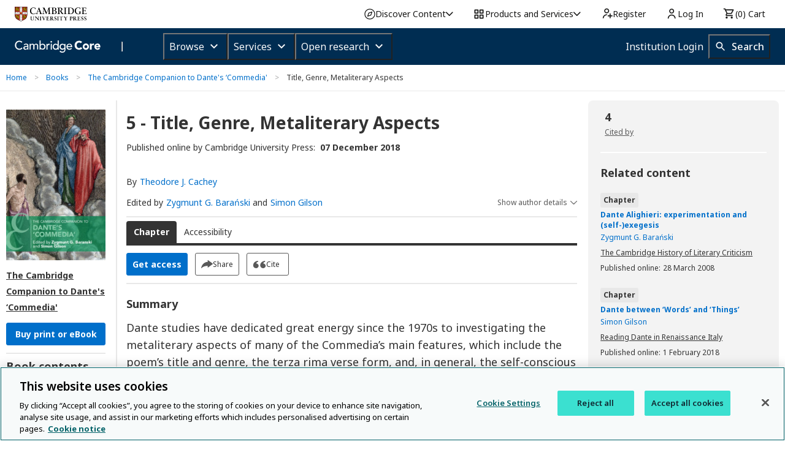

--- FILE ---
content_type: application/javascript; charset=UTF-8
request_url: https://www.cambridge.org/core/page-component/494a7a3.js
body_size: 3052
content:
(window.webpackJsonp=window.webpackJsonp||[]).push([[5],{111:function(e,t,n){"use strict";n.d(t,"a",(function(){return k.a})),n.d(t,"b",(function(){return E.a})),n.d(t,"c",(function(){return I.a})),n.d(t,"d",(function(){return x.a})),n.d(t,"g",(function(){return D.a})),n.d(t,"e",(function(){return y})),n.d(t,"f",(function(){return S}));var r=n(35),c=n(3),o=n(4),f=n(1),l=(n(12),n(1119)),d=n(20),h=n(54),v=function(e,t,n,desc){var r,c=arguments.length,o=c<3?t:null===desc?desc=Object.getOwnPropertyDescriptor(t,n):desc;if("object"===("undefined"==typeof Reflect?"undefined":Object(f.a)(Reflect))&&"function"==typeof Reflect.decorate)o=Reflect.decorate(e,t,n,desc);else for(var i=e.length-1;i>=0;i--)(r=e[i])&&(o=(c<3?r(o):c>3?r(t,n,o):r(t,n))||o);return c>3&&o&&Object.defineProperty(t,n,o),o},O=function(e,t){if("object"===("undefined"==typeof Reflect?"undefined":Object(f.a)(Reflect))&&"function"==typeof Reflect.metadata)return Reflect.metadata(e,t)},y=function(){function e(){Object(c.a)(this,e)}return Object(o.a)(e,[{key:"createOpenUrlParams",value:function(e,t){var n,r,c,o=(null===(n=e.metadata.authorsGroup)||void 0===n?void 0:n.authors.contributors.length)?e.metadata.authorsGroup.authors[0]:null,f={genre:"chapter",btitle:t.title,title:t.title,atitle:e.metadata.title,aulast:o?o.surname:"",aufirst:o?o.givenNames:"",au:o?o.fullName:"",pub:t.publishedBy,date:e.metadata.onlinePublishDate?new Date(e.metadata.onlinePublishDate).getFullYear():"",spage:(null===(r=e.metadata.pageRange)||void 0===r?void 0:r.lastPage)||"",epage:(null===(c=e.metadata.pageRange)||void 0===c?void 0:c.firstPage)||"",doi:e.metadata.doi?e.metadata.doi.value:"",sid:h.a.domainUrl};return d.a.buildURLQuery("",f)}}]),e}();y=v([Object(l.a)(),O("design:paramtypes",[])],y);var m,j=n(747),R=n(15),C=(n(37),n(141)),w=function(e,t,n,desc){var r,c=arguments.length,o=c<3?t:null===desc?desc=Object.getOwnPropertyDescriptor(t,n):desc;if("object"===("undefined"==typeof Reflect?"undefined":Object(f.a)(Reflect))&&"function"==typeof Reflect.decorate)o=Reflect.decorate(e,t,n,desc);else for(var i=e.length-1;i>=0;i--)(r=e[i])&&(o=(c<3?r(o):c>3?r(t,n,o):r(t,n))||o);return c>3&&o&&Object.defineProperty(t,n,o),o},P=function(e,t){if("object"===("undefined"==typeof Reflect?"undefined":Object(f.a)(Reflect))&&"function"==typeof Reflect.metadata)return Reflect.metadata(e,t)},S=function(){function e(t){Object(c.a)(this,e),this.httpService=t}var t;return Object(o.a)(e,[{key:"getChapter",value:(t=Object(R.a)(regeneratorRuntime.mark((function e(t,n,r){var c,o;return regeneratorRuntime.wrap((function(e){for(;;)switch(e.prev=e.next){case 0:return e.prev=0,c="".concat(h.a.internalApi,"/api/chapters/").concat(t,"?hasAccess=").concat(n?1:0),e.next=4,this.httpService.get(c);case 4:return o=e.sent,r.handleResponse(o),e.abrupt("return",o.chapter);case 9:throw e.prev=9,e.t0=e.catch(0),r.handleContentError(),e.t0;case 13:case"end":return e.stop()}}),e,this,[[0,9]])}))),function(e,n,r){return t.apply(this,arguments)})}]),e}();S=w([Object(l.a)(),P("design:paramtypes",["function"==typeof(m=void 0!==C.a&&C.a)?m:Object])],S);var k=n(1086),E=n(1087),I=n(1088),x=n(1089),D=(n(403),n(1070));r.a.bind(S).toSelf().inTransientScope(),r.a.bind(y).toSelf().inTransientScope(),r.a.bind(j.a).toSelf().inTransientScope()},1128:function(e,t,n){"use strict";var r=n(46),c=n(163)(6),o="findIndex",f=!0;o in[]&&Array(1)[o]((function(){f=!1})),r(r.P+r.F*f,"Array",{findIndex:function(e){return c(this,e,arguments.length>1?arguments[1]:void 0)}}),n(277)(o)},1129:function(e,t,n){var r=n(46);r(r.S,"Number",{isInteger:n(1130)})},1130:function(e,t,n){var r=n(64),c=Math.floor;e.exports=function(e){return!r(e)&&isFinite(e)&&c(e)===e}},125:function(e,t,n){"use strict";n.d(t,"d",(function(){return R.a})),n.d(t,"a",(function(){return C.a})),n.d(t,"c",(function(){return w.a})),n.d(t,"b",(function(){return j}));var r,c=n(35),o=n(15),f=n(3),l=n(4),d=n(1),h=(n(37),n(12),n(1119)),v=n(141),O=n(54),y=function(e,t,n,desc){var r,c=arguments.length,o=c<3?t:null===desc?desc=Object.getOwnPropertyDescriptor(t,n):desc;if("object"===("undefined"==typeof Reflect?"undefined":Object(d.a)(Reflect))&&"function"==typeof Reflect.decorate)o=Reflect.decorate(e,t,n,desc);else for(var i=e.length-1;i>=0;i--)(r=e[i])&&(o=(c<3?r(o):c>3?r(t,n,o):r(t,n))||o);return c>3&&o&&Object.defineProperty(t,n,o),o},m=function(e,t){if("object"===("undefined"==typeof Reflect?"undefined":Object(d.a)(Reflect))&&"function"==typeof Reflect.metadata)return Reflect.metadata(e,t)},j=function(){function e(t){Object(f.a)(this,e),this.httpService=t}var t;return Object(l.a)(e,[{key:"getBook",value:(t=Object(o.a)(regeneratorRuntime.mark((function e(t){var n,r;return regeneratorRuntime.wrap((function(e){for(;;)switch(e.prev=e.next){case 0:return e.prev=0,n="".concat(O.a.internalApi,"/api/books/").concat(t),e.next=4,this.httpService.get(n);case 4:return r=e.sent,e.abrupt("return",r.book);case 8:throw e.prev=8,e.t0=e.catch(0),new Error("Could not get book");case 11:case"end":return e.stop()}}),e,this,[[0,8]])}))),function(e){return t.apply(this,arguments)})}]),e}();j=y([Object(h.a)(),m("design:paramtypes",["function"==typeof(r=void 0!==v.a&&v.a)?r:Object])],j);var R=n(1090),C=n(1091),w=n(1092);c.a.bind(j).toSelf().inTransientScope()},136:function(e,t,n){"use strict";var r=n(1065);n.d(t,"a",(function(){return r.a}));var c=n(1066);n.d(t,"b",(function(){return c.a}))},320:function(e,t,n){"use strict";var r=n(1068);n.d(t,"a",(function(){return r.a}))},69:function(e,t,n){"use strict";n.d(t,"a",(function(){return o}));var r=n(4),c=n(3),o=Object(r.a)((function e(t,title,n,r,o,f,l,d,h,v){Object(c.a)(this,e),this.doi=t,this.title=title,this.subtitle=n,this.bookTitleCode=r,this.url=o,this.publishedBy=f,this.cover=l,this.settings=d,this.tableOfContent=h,this.ecommerceProducts=v}))},731:function(e,t,n){"use strict";n.d(t,"a",(function(){return o}));var r=n(4),c=n(3),o=Object(r.a)((function e(content){Object(c.a)(this,e),this.content=content}))},732:function(e,t,n){"use strict";n.d(t,"a",(function(){return o}));var r=n(4),c=n(3),o=Object(r.a)((function e(html,t,n,r,o,f){Object(c.a)(this,e),this.html=html,this.figures=t,this.footnotes=n,this.fulltextNotes=r,this.references=o,this.furtherReading=f}))},733:function(e,t,n){"use strict";n.d(t,"a",(function(){return o}));var r=n(4),c=n(3),o=Object(r.a)((function e(t,n,r,o,f,l){Object(c.a)(this,e),this.hasAccess=t,this.hasContent=n,this.isOpenAccess=r,this.isAnnotationsEnabled=o,this.isMathjaxEnabled=f,this.isAct=l}))},741:function(e,t,n){"use strict";n.d(t,"a",(function(){return m}));n(38),n(18),n(36),n(12),n(47);var r=n(19),c=n(33),o=n(15),f=n(3),l=n(4),d=(n(70),n(34),n(37),n(92)),h=n(54);function v(object,e){var t=Object.keys(object);if(Object.getOwnPropertySymbols){var n=Object.getOwnPropertySymbols(object);e&&(n=n.filter((function(e){return Object.getOwnPropertyDescriptor(object,e).enumerable}))),t.push.apply(t,n)}return t}function O(e){for(var i=1;i<arguments.length;i++){var source=null!=arguments[i]?arguments[i]:{};i%2?v(Object(source),!0).forEach((function(t){Object(c.a)(e,t,source[t])})):Object.getOwnPropertyDescriptors?Object.defineProperties(e,Object.getOwnPropertyDescriptors(source)):v(Object(source)).forEach((function(t){Object.defineProperty(e,t,Object.getOwnPropertyDescriptor(source,t))}))}return e}var y=function(){function e(){Object(f.a)(this,e),this.errorHandler=new d.b,this.httpService=new d.c,this.authService=new d.a(h.a)}var t;return Object(l.a)(e,[{key:"launchEReader",value:(t=Object(o.a)(regeneratorRuntime.mark((function e(t,n){var r,c,o;return regeneratorRuntime.wrap((function(e){for(;;)switch(e.prev=e.next){case 0:return r="".concat(h.a.domainUrl).concat(h.a.baseUrl,"/api/v1/ereader/launch"),c={productId:t,returnUrl:n},e.prev=2,e.next=5,this.httpService.post(r,c,{headers:O({"Content-Type":"application/json"},this.authService.getAuthHeaders()),withCredentials:!0});case 5:if(!(o=e.sent).success||!o.data){e.next=8;break}return e.abrupt("return",o.data);case 8:return this.errorHandler.handle("EReaderService.launchEReader",new Error(o.error||"Failed to launch eReader")),e.abrupt("return",null);case 12:return e.prev=12,e.t0=e.catch(2),this.errorHandler.handle("EReaderService.launchEReader",e.t0),e.abrupt("return",null);case 16:case"end":return e.stop()}}),e,this,[[2,12]])}))),function(e,n){return t.apply(this,arguments)})},{key:"launchEreaderForm",value:function(e,t){try{var n=atob(e),c=JSON.parse(t),form=document.createElement("form");form.method="POST",form.action=n,form.target="_blank",form.style.display="none",Object.entries(c).forEach((function(e){var t=Object(r.a)(e,2),n=t[0],c=t[1],input=document.createElement("input");input.type="hidden",input.name=n,input.value=c,form.appendChild(input)})),document.body.appendChild(form),form.submit(),document.body.removeChild(form)}catch(e){throw this.errorHandler.handle("EReaderService.launchEreaderForm",e),e}}}]),e}(),m=new y},747:function(e,t,n){"use strict";n.d(t,"a",(function(){return O}));var r=n(3),c=n(4),o=n(1),f=(n(12),n(85),n(1128),n(22),n(36),n(57),n(52),n(1129),n(68),n(53),n(1119)),l=n(151),d=n(401),h=function(e,t,n,desc){var r,c=arguments.length,f=c<3?t:null===desc?desc=Object.getOwnPropertyDescriptor(t,n):desc;if("object"===("undefined"==typeof Reflect?"undefined":Object(o.a)(Reflect))&&"function"==typeof Reflect.decorate)f=Reflect.decorate(e,t,n,desc);else for(var i=e.length-1;i>=0;i--)(r=e[i])&&(f=(c<3?r(f):c>3?r(t,n,f):r(t,n))||f);return c>3&&f&&Object.defineProperty(t,n,f),f},v=function(e,t){if("object"===("undefined"==typeof Reflect?"undefined":Object(o.a)(Reflect))&&"function"==typeof Reflect.metadata)return Reflect.metadata(e,t)},O=function(){function e(){Object(r.a)(this,e)}return Object(c.a)(e,[{key:"prepareTableOfContent",value:function(e,t){var n=e.tableOfContent.find((function(e){return e.id===t.contentIdentifier}));n?(n.current=!0,n.title||(n.title=t.metadata.title),this.handleToc(e,n,t.settings.hasContent),this.removeEmptyItems(e,t)):this.displayOnlyFirstLevel(e)}},{key:"handleToc",value:function(e,t,n){var r=this,c=e.tableOfContent.findIndex((function(e){return e.id===t.id})),o=c;if(1!==t.level)for(;o>0&&e.tableOfContent[o].level>=t.level;)o--;var f=e.tableOfContent[o],l=e.tableOfContent.findIndex((function(e,t){return e.level<=f.level&&t>o}));-1===l&&(l=e.tableOfContent.length-1);for(var d=o;d>0&&1!==e.tableOfContent[d].level;)d--;var h=e.tableOfContent.findIndex((function(e,t){return 1===e.level&&t>d}));-1===h&&(h=e.tableOfContent.length-1);var v=e.tableOfContent.findIndex((function(e,n){return e.level===t.level&&n>c}));-1===v&&(v=e.tableOfContent.length-1),n&&(e.tableOfContent=e.tableOfContent.map((function(e,t){return t<c||t>=v||(e.outsideUrl=!1,e.url=r.prepareContentItemId(e.id)),e}))),e.tableOfContent=e.tableOfContent.filter((function(e,r){return 1===e.level||r>d&&r<h&&e.level<=f.level||r>=o&&r<l&&e.level<=t.level||n&&r>c&&r<v}))}},{key:"prepareContentItemId",value:function(e){if(!e)return"";var t;if(e.includes("#"))t="#";else if(e.includes("_"))t="_";else{if(!e.includes("."))return Number.isInteger(Number(e[0]))&&d.a.handle("ChapterTableOfContentService.prepareContentItemId",new Error("Wrong split by character for id: ".concat(e))),e;t="."}var n=e.split(t),r=n[n.length-1].split("-");return r.length>1&&(r[1]=r[1].toLowerCase()),r.join("-")}},{key:"displayOnlyFirstLevel",value:function(e){e.tableOfContent=e.tableOfContent.filter((function(e){return 1===e.level}))}},{key:"removeEmptyItems",value:function(e,t){if(e.tableOfContent=e.tableOfContent.filter((function(e){return e.title})),t.settings.hasContent){var html=Object(l.parse)(t.content.html);e.tableOfContent=e.tableOfContent.filter((function(e){return!(!e.outsideUrl&&!e.current)||!!e.url&&html.querySelector("#"+e.url)}))}}}]),e}();O=h([Object(f.a)(),v("design:paramtypes",[])],O)},79:function(e,t,n){"use strict";n.d(t,"a",(function(){return o}));var r=n(4),c=n(3),o=Object(r.a)((function e(t,n,r,o,f,l,d,h,v,O,content,section,y,m){Object(c.a)(this,e),this.id=t,this.contentIdentifier=n,this.bookId=r,this.isPublished=o,this.isPart=f,this.abstract=l,this.metadata=d,this.forthcommingMetadata=h,this.settings=v,this.pdf=O,this.content=content,this.section=section,this.citationCount=y,this.epub=m}))}}]);